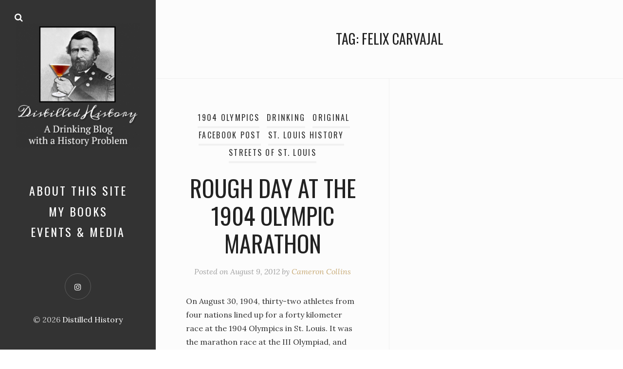

--- FILE ---
content_type: text/css
request_url: https://www.distilledhistory.com/wp-content/plugins/dopwgg/assets/gui/css/jquery.dop.WallGridGallery.css?ver=6.9
body_size: 943
content:
@charset "utf-8";

/*
* Title                   : Wall/Grid Gallery (WordPress Plugin)
* Version                 : 1.4
* File                    : jquery.dop.WallGridGallery.css
* File Version            : 1.2
* Created / Last Modified : 30 June 2012
* Author                  : Marius-Cristian Donea
* Copyright               : © 2012 Marius-Cristian Donea
* Website                 : http://www.mariuscristiandonea.com
* Description             : Wall/Grid Gallery Stylesheet.
*/

/* Container */
.DOP_WallGridGallery_Container{
    direction: ltr;
    margin: 0;
    padding: 0;
    overflow: hidden;
    position: relative;
}

.DOP_WallGridGallery_Container img, .DOP_WallGridGallery_LightboxWrapper img{
    background: none !important;
    border: none !important;
    margin: 0;
    max-height: none !important;
    max-width: none !important;
    min-height: 0 !important;
    min-width: 0 !important;
    padding: 0 !important;
}

.DOP_WallGridGallery_Clear{
    clear: both;
}

/* Background */
.DOP_WallGridGallery_Background{
    margin: 0;
    padding: 0;
    z-index: 100;
    position: absolute;
}

/* Thumbnails */
.DOP_WallGridGallery_ThumbnailsWrapper{
    background: none;
    margin: 0;
    padding: 0;
    overflow: hidden;
    position: absolute;
    z-index: 200;
}

.DOP_WallGridGallery_Thumbnails{
    background: none;
    margin: 0;
    padding: 0;
}

.DOP_WallGridGallery_ThumbContainer{
    border-style: solid;
    border-width: 0;
    margin: 0;
    padding: 0;
    position: relative;
    float: left;
    cursor: pointer;
    -webkit-border-radius: 5px;
    -moz-border-radius: 5px;
    border-radius: 5px;
}

.DOP_WallGridGallery_Thumb{
    margin: 0;
    padding: 0;
    overflow: hidden;
    position: static;
    -webkit-border-radius: 3px;
    -moz-border-radius: 3px;
    border-radius: 3px;
}

.DOP_WallGridGallery_ThumbLoader{
    background-repeat: no-repeat !important;
    background-position: center center !important;
}

.DOP_WallGridGallery_ThumbLabel{
    font-family: Arial, Helvetica, Verdana, sans-serif;
    font-size: 11px;
    font-weight: bold;
    line-height: 1em;
    padding: 7px 0 10px 0;
    position: absolute;
    text-align: center;
    width: 100%;
}

/* Lightbox */
.DOP_WallGridGallery_LightboxWrapper{
    display: none;
    left: 0;
    position: absolute;
    top: 0;
    z-index: 900000;
}

.DOP_WallGridGallery_LightboxWindow{
    cursor: pointer;
    left: 0;
    position: absolute;
    top: 0;
}

.DOP_WallGridGallery_LightboxLoader{
    display: none;
    position: fixed;
}

.DOP_WallGridGallery_LightboxContainer{
    opacity: 0;
    filter: alpha(opacity=0);
    position: fixed;    
}

.DOP_WallGridGallery_LightboxBg{
    -webkit-border-radius: 5px;
    -moz-border-radius: 5px;
    border-radius: 5px;
    position: absolute;
}

.DOP_WallGridGallery_Lightbox{
    position: absolute;
}

.DOP_WallGridGallery_Lightbox img{
    -webkit-border-radius: 5px;
    -moz-border-radius: 5px;
    border-radius: 5px;
}

/* Lightbox Navigation*/
.DOP_WallGridGallery_LightboxNavigation{
    direction: ltr;
    opacity: 0;
    filter: alpha(opacity=0);
    position: absolute;
}

.DOP_WallGridGallery_LightboxNavigation .hover{
    display: none;
}

.DOP_WallGridGallery_LightboxNavigationButtons, .DOP_WallGridGallery_LightboxNavigationExtraButtons{
    position: absolute;
}

.DOP_WallGridGallery_LightboxNavigation_PrevBtn{
    cursor: pointer;
    float: left;
    margin: 0 0 0 10px;
    padding: 0;
}

.DOP_WallGridGallery_LightboxNavigation_NextBtn{
    cursor: pointer;
    float: right;
    margin: 0 10px 0 0;
    padding: 0;
}

.DOP_WallGridGallery_LightboxNavigation_CloseBtn{
    cursor: pointer;
    float: right;    
    margin: 10px 10px 0 0;
    padding: 0;
}

.DOP_WallGridGallery_LightboxSocialShare{
    cursor: pointer;
    float: right;
    margin: 10px 10px 0 0;
    padding: 0;
}

/* Caption */
.DOP_WallGridGallery_Caption{
    background: none;
    margin: 0;
    padding: 0;
    position: absolute;
}

.DOP_WallGridGallery_CaptionTextWrapper{
    overflow: hidden;
    padding: 0;
    width: 100%;
}

.DOP_WallGridGallery_CaptionTitle{
    color: #ffffff;
    font-family: Arial, Helvetica, Verdana, sans-serif;
    font-size: 14px;
    font-weight: bold;
    line-height: 1em;
    margin: 10px 0 0 0;
    position: relative;
}

.DOP_WallGridGallery_CaptionTitle .title{
    float: left;
}

.DOP_WallGridGallery_CaptionTitle .count{
    float: right;
}

.DOP_WallGridGallery_CaptionTextContainer{
    margin: 5px 0 0 0;
    overflow: hidden;
    position: relative;
    width: 100%;
}

.DOP_WallGridGallery_CaptionText{
    color: #ffffff;
    font-family: Arial, Helvetica, Verdana, sans-serif;
    font-size: 12px;
    line-height: 1em;
    position: relative;
}

/* Tooltip */
.DOP_WallGridGallery_Tooltip{
    border: 1px solid #000000;
    display:none;
    font-family: Arial, Helvetica, Verdana, sans-serif;
    font-size: 11px;
    font-weight: normal;
    line-height: 1.5em;
    padding: 0px 5px 1px 5px;
    position: absolute;
    text-align: center;
    text-transform:none;
    z-index:300;
}

.DOP_WallGridGallery_Tooltip_ArrowBorder{
    border-color: #000000 transparent transparent transparent;
    border-style: solid;
    border-width: 5px;
    bottom: -10px;
    height: 0;
    position: absolute;
    width: 0;
}

.DOP_WallGridGallery_Tooltip_Arrow{
    border-color: #ffffff transparent transparent transparent;
    border-style: solid;
    border-width: 5px;
    bottom: -9px;
    height: 0;
    position: absolute;
    width: 0;
}


--- FILE ---
content_type: text/css
request_url: https://www.distilledhistory.com/wp-content/themes/weeland/style.css?ver=1.4
body_size: 9942
content:
 /*
Theme Name: Weeland
Theme URI: https://themeforest.net/item/weeland-lifestyle-wordpress-blog-theme/21614603
Author: Nord Studio
Author URI: http://themeforest.net/user/nordstudio
Description: Weeland is a stylish, elegant and minimal WordPress theme designed for personal blogs. This theme perfect choice for lifestyle, cooking, travel, fashion, art, photography and any other kind of amazing blogs. The Weeland theme has several customization options that are available WordPress Theme Customizer. Theme is also multilingual ready and translated in several languages. Well documented and very easy to use even for WordPress beginners. 
Version: 1.4
Tags: grid-layout, two-columns, left-sidebar, footer-widgets, custom-colors, custom-header, custom-menu, custom-logo, editor-style, featured-images, microformats, sticky-post, theme-options, threaded-comments, translation-ready, blog, food-and-drink, holiday
License: 
License URI: http://themeforest.net/licenses
Text Domain: weeland
*/

/**
 * Table of Contents
 *
 * 1.0 - Html, body
 * 2.0 - Typography
     2.1 - International Typography
 * 3.0 - Elements
 * 4.0 - Icons
 * 5.0 - Forms
 * 6.0 - Links
 * 7.0 - Alignments 
 * 8.0 - Sidebar
 *   8.1 - Sidebar Header
 *   8.2 - Sidebar Footer
 *   8.3 - Site Navigation
 * 9.0 - Content
 *   9.1 - Posts Grid
 *   9.2 - Post
 *   9.3 - Navigations
 *   9.4 - Error pages
 *   9.5 - Author Bio
 *   9.6 - Comments
 * 10.0 - Media
 *   10.1 - Captions
 *   10.2 - Galleries
 * 11.0 - Footer
 * 12.0 - Sidebar
 *   12.1 - Widgets
 * 13.0 - Accessibility
 * 14.0 - Clearings
 * 15.0 - Media Queries

/*! normalize.css v8.0.1 | MIT License | github.com/necolas/normalize.css */html{line-height:1.15;-webkit-text-size-adjust:100%}body{margin:0}main{display:block}h1{font-size:2em;margin:.67em 0}hr{box-sizing:content-box;height:0;overflow:visible}pre{font-family:monospace,monospace;font-size:1em}a{background-color:transparent}abbr[title]{border-bottom:none;text-decoration:underline;text-decoration:underline dotted}b,strong{font-weight:bolder}code,kbd,samp{font-family:monospace,monospace;font-size:1em}small{font-size:80%}sub,sup{font-size:75%;line-height:0;position:relative;vertical-align:baseline}sub{bottom:-.25em}sup{top:-.5em}img{border-style:none}button,input,optgroup,select,textarea{font-family:inherit;font-size:100%;line-height:1.15;margin:0}button,input{overflow:visible}button,select{text-transform:none}[type=button],[type=reset],[type=submit],button{-webkit-appearance:button}[type=button]::-moz-focus-inner,[type=reset]::-moz-focus-inner,[type=submit]::-moz-focus-inner,button::-moz-focus-inner{border-style:none;padding:0}[type=button]:-moz-focusring,[type=reset]:-moz-focusring,[type=submit]:-moz-focusring,button:-moz-focusring{outline:1px dotted ButtonText}fieldset{padding:.35em .75em .625em}legend{box-sizing:border-box;color:inherit;display:table;max-width:100%;padding:0;white-space:normal}progress{vertical-align:baseline}textarea{overflow:auto}[type=checkbox],[type=radio]{box-sizing:border-box;padding:0}[type=number]::-webkit-inner-spin-button,[type=number]::-webkit-outer-spin-button{height:auto}[type=search]{-webkit-appearance:textfield;outline-offset:-2px}[type=search]::-webkit-search-decoration{-webkit-appearance:none}::-webkit-file-upload-button{-webkit-appearance:button;font:inherit}details{display:block}summary{display:list-item}template{display:none}[hidden]{display:none}
/*# sourceMappingURL=normalize.min.css.map */
* {
  box-sizing: border-box;
}
*:before,
*:after {
  box-sizing: border-box;
}

/**
 * 1.0 - Html, body
 */
html {
  font-size: 20px;
}
 
body {
  font-family: Lora, Georgia, serif;
  line-height: 1.8;
  font-size: 1rem;
  font-weight: 400;
  background: #fff;
  color: #333;
  -webkit-font-smoothing: antialiased;
  -moz-osx-font-smoothing: grayscale;
}

.site {
  overflow: hidden;
}

/**
 * 2.0 - Typography
 */
h1,
h2,
h3,
h4,
h5,
h6 {
  font-family: Oswald, sans-serif;
  font-weight: 400;
  line-height: 1.4;
  color: #222;
  margin: 1.5em 0 0.5em;
  text-rendering: optimizeLegibility;
}

h1 > a,
h2 > a,
h3 > a,
h4 > a,
h5 > a,
h6 > a {
  color: inherit;
}

h1 > a:hover,
h2 > a:hover,
h3 > a:hover,
h4 > a:hover,
h5 > a:hover,
h6 > a:hover {
  color: inherit;
  opacity: 0.75;
}

h1 {
  font-size: 3.157em;
  line-height: 1.1;
}

h2 {
  font-size: 2.369em;
  line-height: 1.2;
}

h3 {
  font-size: 1.777em;
  line-height: 1.4;
}

h4 {
  font-size: 1.333em;
  line-height: 1.5;
}

h5 {
  font-size: 1em;
}

h6 {
  font-size: 0.75em;
  line-height: 1.8;
}

p {
  margin: 0 0 1.8em;
  padding: 0;
}

dfn,
cite,
em,
i {
	font-style: italic;
}

b,
strong {
  font-weight: 700;
}

blockquote {
  position: relative;
  font-size: 1.1em;
  line-height: 1.6;
  font-style: italic;
  margin-top: 2em;
  margin-bottom: 2em;
  border-left: 6px solid #eee;
  margin-left: 0;
  padding-left: 1.5em;
}

pre {
  border: 1px solid #e2e2e2;
  font-family: Monaco, Consolas, "Andale Mono", "DejaVu Sans Mono", monospace;
  font-size: 0.8em;
  margin: 0 0 1.8em;
  max-width: 100%;
  overflow: auto;
  padding: 1.75em;
  overflow: auto;
}

pre > :first-child {
  margin-top: 0;
}

code,
kbd,
tt,
var,
samp {
  font-family: Monaco, Consolas, "Andale Mono", "DejaVu Sans Mono", monospace;
  font-size: 0.8em;
}

abbr,
acronym {
  border-bottom: 1px dotted #666;
  cursor: help;
}

mark,
ins {
  background: #eee;
  text-decoration: none;
}

big {
  font-size: 125%;
}

/**
 * 2.1 - International Typography
 */

/* Typography for Chinese font */

html[lang^="zh-"] body,
html[lang^="zh-"] h1,
html[lang^="zh-"] h2,
html[lang^="zh-"] h3,
html[lang^="zh-"] h4,
html[lang^="zh-"] h5,
html[lang^="zh-"] h6,
html[lang^="zh-"] button,
html[lang^="zh-"] input,
html[lang^="zh-"] select,
html[lang^="zh-"] textarea,
html[lang^="zh-"] .cat-links a,
html[lang^="zh-"] .post-navigation .nav-meta,
html[lang^="zh-"] .post-navigation .post-title,
html[lang^="zh-"] .comment-author .fn:after {
  font-family: "PingFang TC", "Helvetica Neue", Helvetica, STHeitiTC-Light, Arial, sans-serif;
}

html[lang^="zh-"] h1,
html[lang^="zh-"] h2,
html[lang^="zh-"] h3,
html[lang^="zh-"] h4,
html[lang^="zh-"] h5,
html[lang^="zh-"] h6 {
  font-weight: 700;
}

html[lang^="zh-"] .widget-title {
  font-size: 1em;
}

html[lang^="zh-"] blockquote,
html[lang^="zh-"] .tags-list a,
html[lang^="zh-"] .post-meta,
html[lang^="zh-"] .meta,
html[lang^="zh-"] .entry-more .more-link,
html[lang^="zh-"] .author-link,
html[lang^="zh-"] .bypostauthor .fn:after,
html[lang^="zh-"] .comment-metadata,
html[lang^="zh-"] .comment-notes, 
html[lang^="zh-"] .logged-in-as,
html[lang^="zh-"] .widget .post-date,
html[lang^="zh-"] .widget .rss-date,
html[lang^="zh-"] .widget_archive li,
html[lang^="zh-"] .widget_categories li,
html[lang^="zh-"] .widget_recent_comments .recentcomments, 
html[lang^="zh-"] .widget_recent_comments .recentcomments .comment-author-link a {
  font-style: normal;
}

html[lang^="zh-"] ::-webkit-input-placeholder {
  font-style: normal;
}

html[lang^="zh-"] ::-moz-placeholder {
  font-style: normal;
}

html[lang^="zh-"] :-ms-input-placeholder {
  font-style: normal;
}

/* Typography for Korean font */

html[lang="ko-KR"] body,
html[lang="ko-KR"] h1,
html[lang="ko-KR"] h2,
html[lang="ko-KR"] h3,
html[lang="ko-KR"] h4,
html[lang="ko-KR"] h5,
html[lang="ko-KR"] h6,
html[lang="ko-KR"] button,
html[lang="ko-KR"] input,
html[lang="ko-KR"] select,
html[lang="ko-KR"] textarea,
html[lang="ko-KR"] .cat-links a,
html[lang="ko-KR"] .post-navigation .nav-meta,
html[lang="ko-KR"] .post-navigation .post-title,
html[lang="ko-KR"] .comment-author .fn:after {
  font-family: "Apple SD Gothic Neo", "Malgun Gothic", "Nanum Gothic", Dotum, sans-serif;
}

html[lang="ko-KR"] h1,
html[lang="ko-KR"] h2,
html[lang="ko-KR"] h3,
html[lang="ko-KR"] h4,
html[lang="ko-KR"] h5,
html[lang="ko-KR"] h6,
html[lang="ko-KR"] .primary-navigation,
html[lang="ko-KR"] .post-navigation .post-title {
  font-weight: 600;
}

html[lang="ko-KR"] .page-title,
html[lang="ko-KR"] .widget-title,
html[lang="ko-KR"] .section-title {
  font-weight: 700;
}

html[lang="ko-KR"] .widget-title {
  font-size: 1em;
}

html[lang="ko-KR"] blockquote,
html[lang="ko-KR"] .tags-list a,
html[lang="ko-KR"] .post-meta,
html[lang="ko-KR"] .meta,
html[lang="ko-KR"] .entry-more .more-link,
html[lang="ko-KR"] .author-link,
html[lang="ko-KR"] .bypostauthor .fn:after,
html[lang="ko-KR"] .comment-metadata,
html[lang="ko-KR"] .comment-notes, 
html[lang="ko-KR"] .logged-in-as,
html[lang="ko-KR"] .widget .post-date,
html[lang="ko-KR"] .widget .rss-date,
html[lang="ko-KR"] .widget_archive li,
html[lang="ko-KR"] .widget_categories li,
html[lang="ko-KR"] .widget_recent_comments .recentcomments, 
html[lang="ko-KR"] .widget_recent_comments .recentcomments .comment-author-link a {
  font-style: normal;
}

html[lang="ko-KR"] ::-webkit-input-placeholder {
  font-style: normal;
}

html[lang="ko-KR"] ::-moz-placeholder {
  font-style: normal;
}

html[lang="ko-KR"] :-ms-input-placeholder {
  font-style: normal;
}

/* Remove letter-spacing for all non-latin alphabets */

html[lang="ar"] *,
html[lang="ary"] *,
html[lang="azb"] *,
html[lang="haz"] *,
html[lang="ps"] *,
html[lang^="zh-"] *,
html[lang="bn-BD"] *,
html[lang="hi-IN"] *,
html[lang="mr-IN"] *,
html[lang="el"] *,
html[lang="gu-IN"] *,
html[lang="he-IL"] *,
html[lang="ja"] *,
html[lang="ko-KR"] *,
html[lang="th"] * {
  letter-spacing: 0 !important;
}

/**
 * 3.0 - Elements
 */
hr {
  background-color: #ddd;
  border: 0;
  height: 1px;
  margin: 0 0 1.8em;
}

ul,
ol {
  margin: 0 0 1.8em 2em;
  padding: 0;
}

ul {
  list-style: disc;
}

ol {
  list-style: decimal;
  margin-left: 2em;
}

li > ul,
li > ol {
  margin-bottom: 0;
}

dl {
  margin-bottom: 1.8em;
}

dt {
  font-weight: 700;
}

dd {
  margin-bottom: 1.8em;
}

table,
th,
td {
  border: 1px solid #dedede;
}

table {
  border-collapse: separate;
  border-spacing: 0;
  border-width: 1px 0 0 1px;
  margin: 0 0 1.8em;
  table-layout: fixed;
  /* Prevents HTML tables from becoming too wide */
  width: 100%;
}

caption,
th,
td {
  font-weight: normal;
  text-align: left;
}

th {
  border-width: 0 1px 1px 0;
  font-weight: 700;
}

td {
  border-width: 0 1px 1px 0;
}

th, td {
  padding: 0.4em;
}

img {
  -ms-interpolation-mode: bicubic;
  border: 0;
  height: auto;
  max-width: 100%;
  vertical-align: middle;
}

figure {
  margin: 0;
}

del {
  opacity: 0.8;
}

/**
 * 4.0 - Icons
 */
.menu-icon {
  display: inline-block;
  vertical-align: middle;
  position: relative;
  background: #222;
}

.menu-icon:before, 
.menu-icon:after {
  background: inherit;
}

.menu-icon, 
.menu-icon:before, 
.menu-icon:after {
  height: 2px;
  width: 20px;
  display: inline-block;
  vertical-align: middle;
}

.menu-icon:before, 
.menu-icon:after {
  position: absolute;
  content: '';
}

.menu-icon:before {
  left: 0;
  top: -7px; 
}

.menu-icon:after {
  bottom: -7px;
  left: 0;
}

.fa-googleplus:before {
    content: "\f0d5";
}

.fa-bloglovin:before {
  content: "\f004";
}

.fa-vkontakte:before {
  content: "\f189";
}

.fa-f500px:before {
  content: "\f26e";
}

.fa-email:before {
  content: "\f003";
}

/**
 * 5.0 - Forms
 */
button,
input,
textarea,
select {
	background-color: #fff;
	border-radius: 0;
	margin: 0;
	max-width: 100%;
	vertical-align: baseline;
	font-size: 0.8rem;
  font-weight: 400;
}

button,
input {
	line-height: normal;
}

input,
textarea,
select {
	background: #fff;
	border: 1px solid rgba(51, 51, 51, 0.14);
	color: #333;
}

input:focus,
textarea:focus,
select:focus {
	background-color: transparent;
	border: 1px solid rgba(51, 51, 51, 0.23);
}

input:focus {
	outline: 2px solid #c1c1c1;
	outline: 2px solid rgba(51, 51, 51, 0.5);
}

button[disabled],
input[disabled],
select[disabled],
textarea[disabled] {
	cursor: default;
	opacity: .5;
}

button,
input[type="button"],
input[type="reset"],
input[type="submit"] {
  background-color: #cbb78f;
  color: #fff;
	border: none;
	cursor: pointer;
	padding: 1.571428571em 2em;
  font-family: 'Helvetica Neue', Helvetica, Arial, sans-serif;
  font-size: 0.7rem;
  font-weight: 500;
  text-transform: uppercase;
  letter-spacing: 0.1428571em;
}

button:hover,
input[type="button"]:hover,
input[type="reset"]:hover,
input[type="submit"]:hover,
button:focus,
input[type="button"]:focus,
input[type="reset"]:focus,
input[type="submit"]:focus {
  background-color: #bba579;
	outline: 0;
}

input[type="search"] {
	-webkit-appearance: textfield;
}

input[type="search"]::-webkit-search-cancel-button,
input[type="search"]::-webkit-search-decoration {
	-webkit-appearance: none;
}

button::-moz-focus-inner,
input::-moz-focus-inner {
	border: 0;
	padding: 0;
}

input[type="text"],
input[type="email"],
input[type="url"],
input[type="password"],
input[type="search"],
textarea {
	padding: 1.25em 1.25em;
}

textarea {
	overflow: auto;
	vertical-align: top;
}

input[type="text"]:focus,
input[type="email"]:focus,
input[type="url"]:focus,
input[type="password"]:focus,
input[type="search"]:focus,
textarea:focus,
select:focus {
	outline: 0;
}

label {
  cursor: pointer;
}

.post-password-form {
  font-size: 1rem;
}

.post-password-form > :last-child {
  margin-bottom: 0;
}

.post-password-form label {
	color: #a1a1a1;
	font-size: 0.8em;
}

.post-password-form input[type="password"] {
  width: 190px;
  margin-left: 10px;
}

input[type="checkbox"],
input[type="radio"] {
	padding: 0;
  margin-right: 0.5em;
}

::-webkit-input-placeholder {
  color: #a1a1a1;
  font-style: italic;
}

::-moz-placeholder {
  color: #a1a1a1;
  font-style: italic;
}

:-ms-input-placeholder {
  color: #a1a1a1;
  font-style: italic;
}

.search-form .search-wrap {
  position: relative;
}

.search-form .search-field {
  display: block;
  width: 100%;
  -webkit-appearance: none;
  box-sizing: border-box;
}

.search-form .search-submit {
  position: absolute;
  top: 50%;
  right: 20px;
  margin-top: -0.55em;
	padding: 0;
	background: transparent;
	color: #ccc;
	font-size: 1rem;
  line-height: 1;
}

.search-form .search-submit:hover {
	color: #111;
}

.required {
  color: #ff5a3a;
}

/**
 * 6.0 - Links
 */
a,
a:hover {
  text-decoration: none;
  color: #333;
}

a:hover {
  color: #888;
}

a:focus {
  outline: none;
}

.page-content a,
.taxonomy-description a,
.post-meta a,
.entry-content a:not(.wp-block-button__link),
.entry-summary a,
.author-description a,
.logged-in-as a,
.comment-content a,
.comment-edit-link,
.comment-navigation a,
.textwidget a,
.site-info a {
  color: #bd9f69;
}

.page-content a:hover,
.taxonomy-description a:hover,
.post-meta a:hover,
.entry-content a:not(.wp-block-button__link):hover,
.entry-summary a:hover,
.author-description a:hover,
.logged-in-as a:hover,
.comment-content a:hover,
.comment-edit-link:hover,
.comment-navigation a:hover,
.textwidget a:hover,
.site-info a:hover {
  color: #a9874a;
}

/**
 * 7.0 - Alignments
 */
.alignleft {
	display: inline;
	float: left;
  margin-right: 1.5em;
}

.alignright {
	display: inline;
	float: right;
  margin-left: 1.5em;
}

.aligncenter {
	display: block;
	margin-right: auto;
	margin-left: auto;
}

blockquote.alignleft,
.wp-caption.alignleft,
img.alignleft {
	margin: 0.3em 1.7em 1.7em 0;
}

blockquote.alignright,
.wp-caption.alignright,
img.alignright {
	margin: 0.3em 0 1.7em 1.7em;
}

blockquote.aligncenter,
.wp-caption.aligncenter,
img.aligncenter {
	clear: both;
	margin-top: 0.3em;
	margin-bottom: 1.7em;
}

.wp-caption.alignleft,
.wp-caption.alignright,
.wp-caption.aligncenter {
	margin-bottom: 1.2em;
}

/**
 * 8.0 - Sidebar
 */
.sidebar {
  position: fixed;
  top: 0;
  bottom: 0;
  left: 0;
  width: 25%;
  background-size: cover;
  background-position: center;
  text-align: center;
  color: #d0d0d0;
  background-color: #333;
  z-index: 50;
}

.admin-bar .sidebar {
  top: 32px;
}

.has-sidebar-image .sidebar:before {
  content: '';
  position: absolute;
  top: 0;
  bottom: 0;
  left: 0;
  right: 0;
  background-color: #000;
  opacity: 0.35;
}

.sidebar a {
  color: #fff;
}

.sidebar a:hover {
  color: #e2c796;
}

.sidebar h1,
.sidebar h2,
.sidebar h3,
.sidebar h4,
.sidebar h5,
.sidebar h6 {
  color: #fff;
}

.sidebar-inner {
  position: relative;
  z-index: 10;
  display: flex;
  flex-direction: column;
  height: 100%;
  padding: 15% 10%;
}

.sidebar-header {
  flex-grow: 0;
}

.primary-navigation {
  display: flex;
  flex-grow: 1;
  flex-direction: column;
  align-items: center;
  justify-content: center;
}

/**
 * 8.1 - Sidebar Header
 */
.site-identity {
  position: relative;
  z-index: 10;
}

.tagline {
  font-size: 0.8em;
  line-height: 1.6;
  max-width: 600px;
  width: 100%;
  margin: 0 auto 2em auto;
}

.site-title {
  margin: 0 0 0.25em;
  font-family: Lora, Georgia, serif;
  font-size: 1.7em;
  line-height: 1.4;
  font-weight: 700;
}

.site-title a:hover {
  opacity: 0.8;
}

.custom-logo-link {
  display: inline-block;
  margin-bottom: 1em;
}

.custom-logo-link:only-child {
  margin: 0;
}

.custom-logo-link img {
  max-width: 200px;
  width: 100%;
  height: auto;
}

/**
 * 8.2 - Sidebar Footer
 */
.social-profiles {
  list-style: none;
  padding: 0;
  margin: 0;
  font-size: 0.8em;
}

.social-profiles li {
  margin: 3px;
  display: inline-block;
}

.social-profiles li a {
  display: inline-block;
  height: 3.375em;
  width: 3.375em;
  border: 1px solid rgba(255,255,255,0.2);
  border-radius: 100%;
  text-align: center;
  line-height: 3.375;
  color: #fff;
}

.social-profiles li a:hover {
  color: #fff;
  border-color: rgba(255,255,255,0.4);
}

.social-profiles li a i {
  line-height: 3.375;
}

.social-profiles + .site-copyright {
  margin-top: 1.5em;
}

.site-copyright {
  font-size: 0.8em;
}

/**
 * 8.3 - Site Navigation
 */
.site-navigation {
  position: relative;
  font-family: Oswald, sans-serif;
  font-size: 1.2em;
  line-height: 1.4;
  letter-spacing: 0.125em;
  text-transform: uppercase;
}

.site-navigation a {
  color: #fff;
}

.site-navigation a:hover {
  color: #e2c796;
}

.site-navigation ul {
  list-style: none;
  margin: 0;
  padding: 0;
}

.site-navigation ul li {
  position: relative;
}

.site-navigation .nav-menu > li,
.site-navigation div.nav-menu > ul > li {
  margin-bottom: 0.4em;
}

.site-navigation .menu-item-has-children a,
.site-navigation .page_item_has_children a {
  position: relative;
}

.site-navigation .menu-item-has-children > a:after,
.site-navigation .page_item_has_children > a:after {
  content: '\f107';
  position: absolute;
  top: 50%;
  right: -1em;
  margin-top: -.5em;
  font-family: 'FontAwesome';
  speak: none;
  font-size: 0.7em;
  line-height: 1;
  color: #fff;
  opacity: .7;
}

.site-navigation .menu-item-has-children > a:hover:after,
.site-navigation .page_item_has_children > a:hover:after {
  opacity: 1;
}

.site-navigation .sub-menu,
.site-navigation .children {
  display: none;
  font-size: 0.8rem;
  margin-top: 0.5em;
}

.site-navigation .sub-menu > li,
.site-navigation .children > li {
  margin-bottom: 0.5em;
}

.site-navigation .sub-menu > li:last-child,
.site-navigation .children > li:last-child {
  margin: 0;
}

.site-navigation .sub-menu > li .sub-menu,
.site-navigation .children > li .children {
  margin-top: 0.5em;
}

.toggle-buttons {
  display: none;
}

/**
 * 9.0 - Content
 */
.site-content {
  margin-left: 25%;
}

.content-area {
  border-bottom: 1px solid #f0f0f0;
}

.site-main > * {
  border-bottom: 1px solid #f0f0f0;  
}

.site-main > :last-child {
  border: none;
}

.page-header {
  text-align: center;
  padding: 6.5%;
  border-bottom: 1px solid #f0f0f0;
}

.page-title {
  font-size: 1.4em;
  line-height: 1.3;
  font-weight: 400;
  text-transform: uppercase;
  margin: 0 0 0.714285714em;
}

.taxonomy-description,
.search-description {
  max-width: 750px;
  width: 100%;
  margin: 0 auto;
  font-size: 0.8em;
}

.page-title:only-child,
.taxonomy-description > :only-child,
.taxonomy-description > :last-child {
  margin-bottom: 0;
}

.section-title {
  font-size: 1em;
  line-height: 1.4;
  font-weight: 400;
  margin: 0 0 1.5em;
  text-transform: uppercase;
}

/**
 * 9.1 - Posts Grid
 */
.posts-grid {
  position: relative;
}

.posts-grid:after {
  content: '';
  position: absolute;
  top: 0;
  bottom: 0;
  left: calc( 50% - 1px );
  width: 1px;
  background-color: #f0f0f0;
}

.posts-grid .hentry {
  width: 50%;
  padding: 6.5%;
  margin: 0;
  border-top: 1px solid #f0f0f0;
}

.posts-grid .hentry:nth-child(1),
.posts-grid .hentry:nth-child(2) {
  border:none;
}

.posts-grid .post-thumbnail {
  margin-bottom: 2em;
}

.posts-grid .entry-header {
  margin-bottom: 1.5em;
}

.posts-grid .cat-links {
  margin-bottom: 1.3em;
}

.posts-grid .entry-title {
  font-size: 2.4em;
  line-height: 1.2;
  text-transform: uppercase;
  margin: 0 0 0.227272em;
}

.posts-grid .post-meta {
  font-size: 0.8em;
}

.posts-grid .entry-summary {
  font-size: 0.8em;
}

.posts-grid .hentry > :last-child {
  margin-bottom: 0;
}

/**
 * 9.2 - Post
 */
.hentry {
  padding: 6.5%;
}

.post-thumbnail,
.entry-attachment {
  display: block;
  text-align: center;
  margin-bottom: 1.8em;
}

.entry-caption {
  color: #a1a1a1;
  font-size: 0.8em;
  line-height: 1.6;
  text-align: center;
  margin-top: 1.25em;
}

.entry-caption > :last-child,
.entry-caption > :only-child {
  margin-bottom: 0;
}

.content-container {
  max-width: 750px;
  width: 100%;
  margin: 0 auto;
}

.entry-header {
  margin-bottom: 2em;
  text-align: center;
}

.cat-links {
  margin: 0 0 1.6em;
}

.cat-links a {
  position: relative;
  font-family: Oswald, sans-serif;
  font-size: 0.8em;
  letter-spacing: 0.1428571em;
  text-transform: uppercase;
  margin: 0 5px;
  border-bottom: 4px solid #f1f1f1;
  padding-bottom: 6px;
}

.entry-title {
  font-size: 2.6em;
  font-weight: 400;
  line-height: 1.25;
  text-transform: uppercase;
  margin: 0 0 0.3571428571em;
  -ms-word-wrap: break-word;
      word-wrap: break-word;
}

.attachment-title {
  word-wrap: break-word;
}

.entry-summary > :last-child,
.entry-content > :last-child {
  margin-bottom: 0;
}

.entry-footer {
  margin-top: 1.8em;
}

.tags-list {
  margin-bottom: 1.5em;
}

.tags-list a {
  display: inline-block;
  padding: 0.1875em 0.875em;
  border: 1px solid rgba(0,0,0,0.11);
  color: #a1a1a1;
  margin-right: 4px;
  margin-bottom: 4px;
  border-radius: 3px;
  font-size: 0.8rem;
  font-style: italic;
}

.tags-list a:hover  {
  border: 1px solid rgba(0,0,0,0.23);
  color: #999;
}

.post-meta,
.meta {
  color: #a1a1a1;
  font-size: 0.9em;
  font-style: italic;
}

.post-meta + .post-meta:before {
  content: ' ';
}

.sticky-badge {
  display: inline-block;
  font-family: Oswald, sans-serif;
  font-size: 0.7rem;
  font-weight: 400;
  letter-spacing: 0.1428571em;
  text-transform: uppercase;
  background: #d3c4a6;
  color: #fff;
  margin-bottom: 1.3em;
  padding: 0.3571428em 0.857129em 0.3571428em 1em;
}

.entry-more .more-link {
  font-style: italic;
}

.page-links {
  color: #a1a1a1;
  font-size: 0.8em;
  text-transform: uppercase;
}

.page-links:before {
  content: '';
  display: table;
  clear: both;
}

/**
 * 9.3 - Navigations
 */
.pagination,
.image-navigation {
  padding: 6.5%;
}

.pagination .nav-links,
.image-navigation .nav-links{
  max-width: 750px;
  width: 100%;
  margin: 0 auto;
}

.pagination {
  text-align: center;
}

.page-numbers {
  display: inline-block;
  vertical-align: middle;
  width: 3em;
  height: 3em;
  line-height: 3em;
  text-align: center;
  background: #f5f5f5;
  color: #333;
  border-radius: 100%;
}

.page-numbers:hover,
.page-numbers.current {
  color: #fff;
  background: #d3c4a6;
}

.page-numbers.dots {
  background: none;
}

.page-numbers.dots:hover {
  color: inherit;
}

.page-numbers.current {
  font-weight: bold;
}

.image-navigation .nav-links .nav-previous,
.comment-navigation .nav-previous {
  float: left;
  text-align: left;
}

.image-navigation .nav-links .nav-next,
.comment-navigation .nav-next {
  float: right;
  text-align: right;
}

.image-navigation .nav-previous,
.image-navigation .nav-next,
.comment-navigation .nav-previous,
.comment-navigation .nav-next {
  width: 50%;
}

.image-navigation .nav-links a {
  font-family: Oswald, sans-serif;
  font-size: 0.8em;
  letter-spacing: 0.1428571em;
  text-transform: uppercase;
  border-bottom: 4px solid #f1f1f1;
  padding-bottom: 10px;
}

.paging-navigation .nav-links a span,
.paging-navigation .nav-links a i,
.image-navigation .nav-links a span,
.image-navigation .nav-links a i {
  display: inline-block;
  vertical-align: middle;
}

.comment-navigation {
  font-size: 0.9em;
}

.post-navigation .nav-links {
  display: table;
  width: 100%;
  table-layout: fixed;
  overflow: hidden;
}

.post-navigation .nav-next,
.post-navigation .nav-previous {
  display: table-cell;
  vertical-align: middle;
  width: 50%;
  padding: 120px 60px;
  background-color: #f1f1f1;
  background-size: cover;
  background-position: center;
  position: relative;
  text-align: center;
}

.post-navigation .nav-links > :only-child {
  width: 100%;
}

.post-navigation .nav-next:before,
.post-navigation .nav-previous:before {
  content: '';
  position: absolute;
  top: 0;
  left: 0;
  right: 0;
  bottom: -1px;
  height: 100%;
  background: transparent; 
  -webkit-transition: all 0.3s ease-out; 
          transition: all 0.3s ease-out; 
}

.post-navigation span {
  position: relative;
  z-index: 10;
}

.post-navigation .post-title {
  display: block;
  font-family: Oswald, sans-serif;
  font-size: 1.6rem;
  font-weight: 400;
  text-transform: uppercase;
  line-height: 1.3;
}

.post-navigation .post-title:hover {
  opacity: 0.7;
}

.post-navigation .nav-meta {
  display: inline-block;
  font-family: Oswald, sans-serif;
  font-size: 0.8em;
  letter-spacing: 0.1428571em;
  text-transform: uppercase;
  border-bottom: 2px solid;
  margin-bottom: 1.25em;
  padding-bottom: 3px;
}

.post-navigation .nav-meta,
.post-navigation .post-title {
  -webkit-transition: all 0.3s ease-out; 
          transition: all 0.3s ease-out; 
}

.page-links {
  font-size: 1rem;
  text-align: center;
}

.page-links span {
  display: inline-block;
}

.entry-content + .image-navigation {
  margin-top: 1.8rem;
}

/**
 * 9.4 - Error pages
 */
.not-found {
  padding: 6.5%;
}

.not-found .page-content {
  text-align: center;
}

.search-no-results .not-found .search-form,
.error404 .not-found .search-form {
  margin: 1.8em 0;
}

/**
 * 9.5 - Author Bio
 */
.author-info {
  padding: 6.5%;
}

.author-avatar {
  float: left;
  width: 4.5em;
}

.author-avatar img {
  max-width: 6em;
  height: auto;
  border-radius: 100%;
}

.author-description {
  margin-left: 9.375em;
  margin-top: -5px;
  font-size: 0.8em;
  line-height: 1.65;
}

.author-bio {
  margin-bottom: 1em;
}

.author-link {
  font-style: italic;
}

.page-header .author-avatar {
  float: none;
  text-align: center;
  width: 100%;
  margin-bottom: 1rem;
}

/**
 * 9.6 - Comments
 */
.comments-area {
  padding: 6.5%;
}

.comment-list,
.comment-list .children {
  list-style: none;
  margin: 0;
  padding: 0;
} 

.comment-list .comment {
  margin-bottom: 2em;
}

.comment-list .children {
  margin-left: 3em;
  margin-top: 2em;
}

.comment-list .pingback {
  margin-bottom: 1.8em;
}

.comment-meta {
  font-size: 0.8em;
  line-height: 1.7;
}

.comment-author {
  position: relative;
  z-index: 2;
}

.comment-author .avatar {
  height: 2.5rem;
  width: 2.5rem;
  border-radius: 100%;
  float: left;
  margin-right: 1rem;
}

.comment-author .fn {
  font-family: 'Helvetica Neue', Helvetica, Arial, sans-serif;
  font-weight: 500;
}

.bypostauthor .fn:after {
  content: 'Author';
  font-family: Lora, Georgia, serif;
  font-weight: 400;
  font-style: italic;
  color: #a1a1a1;
  margin-left: 5px;
}

.comment-metadata {
  font-size: 0.875em;
  font-style: italic;
}

.comment-metadata > a {
  color: #a1a1a1;
}

.comment-metadata > a:hover {
  color: #414141;
}

.comment-list .pingback .comment-edit-link {
  font-style: italic;
}

.comment-awaiting-moderation {
  margin: 0;
  color: #fb6c31;
}

.comment-awaiting-moderation:before {
  content: '\f06a';
  font-family: 'FontAwesome';
  margin-right: 5px;
}

.comment-content {
  font-size: 0.8em;
  line-height: 1.65;
  margin: 1em 0;
}

.comment-content > :last-child {
  margin: 0;
}

.comment-reply-link {
  display: inline-block;
  padding: 0.1875em 0.875em;
  border: 1px solid rgba(0,0,0,0.11);
  color: #a1a1a1;
  border-radius: 2px;
  font-family: 'Helvetica Neue', Helvetica, Arial, sans-serif;
  font-size: 0.7rem;
}

.comment-reply-link:hover {
  border: 1px solid rgba(0,0,0,0.23);
  color: #999;
}

.comment-respond {
  margin-top: 2rem;
}

.comment-respond:only-child {
  margin-top: 0;
}

.comment-list + .comment-respond,
.comment-navigation + .comment-respond {
  margin-top: 3rem;
}

.comment-notes,
.logged-in-as {
  font-size: 0.8em;
  font-style: italic;
}

.comment-reply-title {
  margin: 0 0 0.5em;
}

.comment-form p {
  margin-bottom: 20px;
  font-size: 0.8em;
}

.comment-form > :last-child {
  margin-bottom: 0;
}

.comment-form input[type="text"],
.comment-form input[type="email"],
.comment-form input[type="url"],
.comment-form textarea {
  width: 100%;
}

.comment-form input[type="text"],
.comment-form input[type="email"],
.comment-form input[type="url"] {
  max-width: 350px;
}

.no-comments {
  font-size: 0.8em;
  line-height: 1.65;
  font-style: italic;
  color: #ff6a1d;
}

/**
 * 9.7 - Related Posts
 */
.entry-related-posts {
  padding: 6.5%;
}

.related-posts {
  display: flex;
  flex-wrap: wrap;
  margin-left: -15px;
  margin-right: -15px;
}

.related-post {
  flex: 0 1 33.3333333%;
  max-width: 33.3333333%;
  padding-left: 15px;
  padding-right: 15px;
}

.related-post .post-thumbnail {
  margin-bottom: 0.75rem;
}

.related-post .related-post-content {
  line-height: 1.5;
}

.related-post .post-meta {
  font-size: 0.8em;
}

/**
 * 9.8 - Gutenberg
 */
.entry-content pre.wp-block-verse {
  font-family: Lora, Georgia, serif;
  font-size: 1em;
  font-style: italic;
  white-space: nowrap;
  overflow: auto;
  border: 1px dashed #e2e2e2;
  padding: 1em 1.5em;
}

.entry-content .wp-block-separator {
  border: none;
  border-bottom: 1px solid #dedede;
  margin: 1.8em auto;
  height: auto;
}

.entry-content .wp-block-separator.is-style-dots:before {
  color: #c1c1c1;
}

.entry-content .wp-block-separator.is-style-dots {
  background: none;
  border: none;
  text-align: center;
  max-width: none;
  line-height: 1;
  height: auto;
}

.entry-content .wp-block-table td, 
.entry-content .wp-block-table th {
  border-color: #dedede;
}

@media only screen and (min-width: 768px) {
  .entry-content .wp-block-columns .wp-block-column > *:last-child {
    margin-bottom: 0;
  }
}

@media only screen and (min-width: 768px) {
  .entry-content .wp-block-columns .wp-block-column > *:first-child {
    margin-top: 0;
  }
}

@media (min-width:600px){
  .entry-content .wp-block-column:nth-child(odd){
    margin-right: 20px
  }
  .entry-content .wp-block-column:not(:first-child),
  .entry-content .wp-block-column:nth-child(2n){
    margin-left: 20px
  }
  .entry-content .wp-block-column:not(:last-child){
    margin-right: 20px
  }

  .entry-content .has-3-columns .wp-block-column:nth-child(odd),
  .entry-content .has-4-columns .wp-block-column:nth-child(odd){
    margin-right: 15px
  }
  .entry-content .has-3-columns .wp-block-column:not(:first-child),
  .entry-content .has-3-columns .wp-block-column:nth-child(2n),
  .entry-content .has-4-columns .wp-block-column:not(:first-child),
  .entry-content .has-4-columns .wp-block-column:nth-child(2n){
    margin-left: 15px
  }
  .entry-content .has-3-columns .wp-block-column:not(:last-child),
  .entry-content .has-4-columns .wp-block-column:not(:last-child){
    margin-right: 15px
  }

  .entry-content .has-5-columns .wp-block-column:nth-child(odd),
  .entry-content .has-6-columns .wp-block-column:nth-child(odd){
    margin-right: 10px
  }
  .entry-content .has-5-columns .wp-block-column:not(:first-child),
  .entry-content .has-5-columns .wp-block-column:nth-child(2n),
  .entry-content .has-6-columns .wp-block-column:not(:first-child),
  .entry-content .has-6-columns .wp-block-column:nth-child(2n){
    margin-left: 10px
  }
  .entry-content .has-5-columns .wp-block-column:not(:last-child),
  .entry-content .has-6-columns .wp-block-column:not(:last-child){
    margin-right: 10px
  }
}

.entry-content .wp-block-gallery {
  margin-left: 0;
  margin-bottom: 1.8em;
}

.entry-content .wp-block-archives li, 
.entry-content .wp-block-categories li, 
.entry-content .wp-block-latest-posts li {
  color: #bababa;
}

.entry-content .wp-block-archives, 
.entry-content .wp-block-categories, 
.entry-content .wp-block-latest-posts {
  padding: 0;
  margin-left: 0;
  margin-bottom: 1.8em;
  list-style: none;
}

.entry-content .wp-block-archives, 
.entry-content .wp-block-categories {
  font-style: italic;
}

.entry-content .wp-block-archives a, 
.entry-content .wp-block-categories a {
  font-style: normal;
}

.entry-content .wp-block-archives.aligncenter, 
.entry-content .wp-block-categories.aligncenter {
  text-align: center;
}

.entry-content .wp-block-categories li ul {
  list-style: none;
  padding-left: 0;
}

.entry-content .wp-block-categories ul > li > a::before {
  content: "– ";
}

.entry-content .wp-block-latest-posts__post-date {
  font-size: 0.8em;
  font-style: italic;
  color: #a1a1a1;
}

.entry-content .wp-block-button {
  margin-bottom: 1.8em;
}

.entry-content .wp-block-button.alignleft,
.entry-content .wp-block-button.alignright {
  margin-bottom: 0;
}

.entry-content .wp-block-quote {
  margin-bottom: 1.8em;
}

.entry-content .wp-block-quote:not(.is-large):not(.is-style-large) {
  border-left: 6px solid #eee;
  padding-left: 1.5em;
  font-size: 1em;
}

.entry-content .wp-block-quote p {
  margin-bottom: 1em;
}

.entry-content .wp-block-quote__citation, 
.entry-content .wp-block-quote cite, 
.entry-content .wp-block-quote footer {
  color: #a1a1a1;
  font-family: 'Helvetica Neue', Helvetica, Arial, sans-serif;
  font-size: 0.7em;
  font-style: normal;
  text-transform: uppercase;
  letter-spacing: 0.142857em;
}

.entry-content .wp-block-quote.is-large, 
.entry-content .wp-block-quote.is-style-large {
  margin: 2em 0;
  padding: 0 1.5em;
  border-left: none;
  font-size: 1em;
}

.entry-content .wp-block-quote.is-large p, 
.entry-content .wp-block-quote.is-style-large p {
  font-size: 1.2em;
  font-style: italic;
  line-height: 1.6;
}

.entry-content .wp-block-pullquote {
  border-color: #e1e1e1;
  padding: 2.5em 0;
}

.entry-content .wp-block-pullquote.alignleft, 
.entry-content .wp-block-pullquote.alignright {
  padding: 1.5em 0;
  margin-top: 0.5em;
}

.entry-content .wp-block-pullquote.aligncenter {
  margin: 2em 0;
} 

.entry-content .wp-block-pullquote blockquote {
  padding: 0 1.5em;
  margin: 0;
  font-size: 1em;
  line-height: 1.75;
  border-left: none;
}

.entry-content .wp-block-pullquote blockquote p {
  margin-bottom: 1em;
  font-size: 1.2em;
  line-height: 1.6;
}

.entry-content .wp-block-pullquote.alignleft p, 
.entry-content .wp-block-pullquote.alignright p {
  font-size: 1em;
}

.entry-content .wp-block-pullquote__citation, 
.entry-content .wp-block-pullquote cite, 
.entry-content .wp-block-pullquote footer {
  color: #a1a1a1;
  font-family: 'Helvetica Neue', Helvetica, Arial, sans-serif;
  font-size: 0.7em;
  font-style: normal;
  text-transform: uppercase;
  letter-spacing: 0.142857em;
}

.entry-content .has-text-color .wp-block-pullquote__citation, 
.entry-content .wp-block-pullquote .has-text-color cite, 
.entry-content .wp-block-pullquote .has-text-color footer {
  color: inherit;
}

.entry-content .wp-block-pullquote.is-style-solid-color blockquote cite {
  text-transform: uppercase;
}

.entry-content .wp-block-image .alignleft {
  margin-right: 1.5em;
}

.entry-content .wp-block-image .alignright {
  margin-left: 1.5em;
}

.entry-content .wp-block-video figcaption,
.entry-content .wp-block-embed figcaption,
.entry-content .wp-block-audio figcaption,
.entry-content .wp-block-image figcaption {
  color: #999;
  font-size: 0.8em;
  line-height: 1.6;
}

.entry-content .wp-block-video,
.entry-content .wp-block-audio,
.entry-content .wp-block-embed {
  margin-bottom: 1.8em;
}

.entry-content .wp-block-video.alignleft,
.entry-content .wp-block-video.alignright,
.entry-content .wp-block-audio.alignleft,
.entry-content .wp-block-audio.alignright,
.entry-content .wp-block-embed.alignleft,
.entry-content .wp-block-embed.alignright {
  margin-bottom: 0.6em;
}

.entry-content .wp-block-video video {
  margin-bottom: 0;
}

.entry-content .wp-block-cover-image .wp-block-cover-image-text, 
.entry-content .wp-block-cover-image .wp-block-cover-text, 
.entry-content .wp-block-cover-image h2, 
.entry-content .wp-block-cover .wp-block-cover-image-text, 
.entry-content .wp-block-cover .wp-block-cover-text, 
.entry-content .wp-block-cover h2 {
  font-size: 1.3em;
}

/**
 * 10.0 - Media
 */
.page-content img.wp-smiley,
.entry-content img.wp-smiley,
.comment-content img.wp-smiley {
	border: none;
	margin-top: 0;
	margin-bottom: 0;
	padding: 0;
}

audio,
canvas {
	display: inline-block;
}

embed,
iframe,
object,
video {
	margin-bottom: 1.8em;
	max-width: 100%;
	vertical-align: middle;
}

p > embed,
p > iframe,
p > object,
p > video {
	margin-bottom: 0;
}

.wp-audio-shortcode,
.wp-video,
.wp-playlist.wp-audio-playlist {
	margin-top: 0;
	margin-bottom: 1.8em;
}

.wp-playlist.wp-playlist {
	padding-bottom: 0;
}

.wp-playlist .wp-playlist-tracks {
	margin-top: 0;
}

.wp-playlist-item .wp-playlist-caption {
	border-bottom: 0;
	padding: 12px 0;
}

.wp-playlist-item .wp-playlist-item-length {
	top: 10px;
}

/**
 * 10.1 - Captions
 */
.wp-caption {
	margin-bottom: 1.8em;
	max-width: 100%;
}

.wp-caption img[class*="wp-image-"] {
	display: block;
	margin: 0;
}

.wp-caption-text {
	color: #aaa;
	padding: 1em 0 0;
	font-size: 0.8em;
  line-height: 1.6;
}

.wp-caption.aligncenter .wp-caption-text {
  text-align: center;
}

/**
 * 11.0 - Galleries
 */
.gallery {
  display: flex;
  flex-wrap: wrap;
  margin-left: -5px;
  margin-right: -5px;
  margin-bottom: 1.8em;
}

.gallery .gallery-item {
  flex-basis: 100%;
  max-width: 100%;
  padding-left: 5px;
  padding-right: 5px;
  margin-bottom: 10px;
}

.gallery.weeland-custom-gallery {
  display: block;
  margin-left: 0;
  margin-right: 0;
}

.gallery.weeland-custom-gallery .gallery-item {
  padding-left: 0;
  padding-right: 0;
}

.gallery-columns-2,
.gallery-columns-3,
.gallery-columns-4 {
  margin-left: -15px;
  margin-right: -15px;
}

.gallery-columns-2 .gallery-item,
.gallery-columns-3 .gallery-item,
.gallery-columns-4 .gallery-item {
  padding-left: 15px;
  padding-right: 15px;
  margin-bottom: 30px;
}

.gallery-columns-2 .gallery-item {
  flex-basis: 50%;
  max-width: 50%;
}

.gallery-columns-3 .gallery-item {
  flex-basis: 33.3333333333%;
  max-width: 33.3333333333%;
}

.gallery-columns-4 .gallery-item {
  flex-basis: 25%;
  max-width: 25%;
}

.gallery-columns-5 .gallery-item {
  flex-basis: 20%;
  max-width: 20%;
}

.gallery-columns-6 .gallery-item {
  flex-basis: 16.66666666%;
  max-width: 16.6666666%;
}

.gallery-columns-7 .gallery-item {
  flex-basis: 14.2857142%;
  max-width: 14.2857142%;
}

.gallery-columns-8 .gallery-item {
  flex-basis: 12.5%;
  max-width: 12.5%;
}

.gallery-columns-9 .gallery-item {
  flex-basis: 11.111111%;
  max-width: 11.111111%;
}

.gallery-icon img {
  margin: 0 auto;
}

.gallery-columns-5 > .gallery-item,
.gallery-columns-6 > .gallery-item,
.gallery-columns-7 > .gallery-item,
.gallery-columns-8 > .gallery-item,
.gallery-columns-9 > .gallery-item {
  padding-left: 6px;
  padding-right: 6px;
  margin-bottom: 15px;
}

.gallery-columns-5 .gallery-caption,
.gallery-columns-6 .gallery-caption,
.gallery-columns-7 .gallery-caption,
.gallery-columns-8 .gallery-caption,
.gallery-columns-9 .gallery-caption {
  display: none;
}

.gallery-caption {
  font-size: 0.857142rem;
  line-height: 1.5;
  padding: 0.833333em 0 0;
}

.masonry-gallery {
  flex-basis: 100%;
  margin-left: -5px;
  margin-right: -5px;
}

.gallery-columns-2 .masonry-gallery,
.gallery-columns-3 .masonry-gallery,
.gallery-columns-4 .masonry-gallery {
  margin-left: -10px;
  margin-right: -10px;
}

.masonry-gallery .gallery-item {
  display: block;
  padding: 0 5px;
  margin-bottom: 10px;
}

.gallery-columns-2 .masonry-gallery .gallery-item,
.gallery-columns-3 .masonry-gallery .gallery-item,
.gallery-columns-4 .masonry-gallery .gallery-item {
  padding: 0 10px;
  margin-bottom: 20px;
}

.carousel-gallery .gallery-item {
  width: 100%;
  max-width: 100%;
  padding: 0;
  display: block;
  margin-bottom: 0;
}

.carousel-gallery .gallery-caption {
  position: absolute;
  bottom: 0;
  left: 0;
  right: 0;
  padding: 15px;
  color: #fff;
  background: rgba(0,0,0,0.4);
}

.gallery-columns-3 .carousel-gallery .gallery-caption,
.gallery-columns-4 .carousel-gallery .gallery-caption {
  padding: 10px;
}

.carousel-gallery.owl-carousel .owl-nav button.owl-prev,
.carousel-gallery.owl-carousel .owl-nav button.owl-next {
  position: absolute;
  top: 50%;
  margin-top: -1.5rem;
}

.carousel-gallery.owl-carousel .owl-nav button.owl-prev {
  left: 30px;
}

.carousel-gallery.owl-carousel .owl-nav button.owl-next {
  right: 30px;
}

.carousel-gallery.owl-carousel .owl-nav button.owl-prev,
.carousel-gallery.owl-carousel .owl-nav button.owl-next {
  background-color: rgba(0,0,0,0.15);
  color: #fff;
  font-size: 1.3rem;
  width: 2.5rem;
  height: 2.5rem;
  line-height: 2.5rem;
  text-align: center;
  border-radius: 3px;
  transition: all 0.3s ease-out;
}

.carousel-gallery.owl-carousel .owl-nav button.owl-prev:hover,
.carousel-gallery.owl-carousel .owl-nav button.owl-next:hover {
  background-color: rgba(0,0,0,0.35);
}

.carousel-gallery .owl-dots {
  text-align: center;
  margin-top: 1rem;
}

.carousel-gallery .owl-dots button.owl-dot {
  display: inline-block;
  width: 12px;
  height: 12px;
  background: #eee;
  border-radius: 100%;
  margin: 0 2px;
}

.carousel-gallery .owl-dots button.owl-dot.active,
.carousel-gallery .owl-dots button.owl-dot:hover {
  background-color: #e6d5b3;
}

.carousel-gallery.owl-carousel .owl-item img {
  display: block;
}

/**
 * 12.0 - Footer
 */
.site-footer {
  font-size: 0.8em;
  line-height: 1.7;
  border-top: 1px solid #f0f0f0;
}

.content-area + .site-footer {
  border: none;
}

.post-navigation + .site-footer {
  border: none;
}

/**
 * 13.0 - Widgets
 */
.widget-areas {
  display: flex;
  flex-wrap: wrap;
}

.widget-areas .widget-area {
  order: 0;
  flex: 0 1 50%;
  max-width: 50%;
  align-self: auto;
  padding: 6.5%;
  border-right: 1px solid #f1f1f1;
}

.widget-areas .widget-area:nth-child(2) {
  border-right: none;
}

.widget {
  margin-bottom: 50px;
}

.widget:last-child,
.widget:only-child {
  margin-bottom: 0;
}

.widget-title {
  font-size: 0.7rem;
  font-weight: 400;
  letter-spacing: 0.1428571em;
  text-transform: uppercase;
  margin: 0 0 1.42857142em;
}

.widget .post-date,
.widget .rss-date,
.nrpw-post-date {
  display: block;
  font-size: 0.875em;
  font-style: italic;
  color: #a1a1a1;
}

.widget form p {
  margin-bottom: 1em;
}

.widget input,
.widget select,
.widget textarea {
  width: 100%;
}

.widget_archive ul,
.widget_categories ul,
.widget_links ul,
.widget_meta ul,
.widget_nav_menu ul,
.widget_pages ul,
.widget_recent_comments ul,
.widget_recent_entries ul,
.widget_rss ul,
.weeland-widget-recent-posts ul {
	list-style: none;
	margin: 0;
	padding: 0;
}

.widget_archive li,
.widget_categories li,
.widget_links li,
.widget_meta li,
.widget_nav_menu li,
.widget_pages li,
.widget_recent_comments li,
.widget_recent_entries li,
.widget_rss li {
  margin-bottom: 0.625em;
}

.widget_archive ul li:last-child,
.widget_categories ul li:last-child,
.widget_links ul li:last-child,
.widget_meta ul li:last-child,
.widget_nav_menu ul li:last-child,
.widget_pages ul li:last-child,
.widget_recent_comments ul li:last-child,
.widget_recent_entries ul li:last-child,
.widget_rss ul li:last-child {
  margin-bottom: 0;
}

.widget_nav_menu .sub-menu a:before {
  content: '';
  display: inline-block;
  vertical-align: middle;
  width: 6px;
  height: 6px;
  background-color: rgba(55,55,55,0.2);
  border-radius: 100%;
  margin-right: 8px;
}

.widget_nav_menu .sub-menu {
  margin: 0.625em 0;
  margin-left: 1.5em;
}

.widget_search .search-form .search-wrap {
  max-width: 500px;
  width: 100%;
}

.widget_categories .children {
  margin-top: 0.625em;
  margin-left: 1em;
}

.widget_archive li,
.widget_categories li {
  font-style: italic;
  color: #a1a1a1;
}

.widget_archive li a,
.widget_categories li a {
  font-style: normal;
}

.widget_archive select,
.widget_categories select {
  width: 100%;
  max-width: 500px;
  cursor: pointer;
  font-size: 1em;
}

.widget_calendar #calendar_wrap {
  max-width: 500px;
}

.widget_calendar table th {
  font-weight: 400;
}

.widget_calendar table td,
.widget_calendar table th {
  text-align: center;
}

.widget_calendar table tbody td {
  font-size: 0.875em;
}

.widget_calendar thead th {
  padding: 8px 0;
  font-family: 'Helvetica Neue', Helvetica, Arial, sans-serif;
}

.widget_recent_comments .recentcomments {
  color: #a1a1a1;
}

.widget_recent_comments .recentcomments,
.widget_recent_comments .recentcomments .comment-author-link a {
  font-style: italic;
}

.widget_recent_comments .recentcomments a {
  font-style: normal;
}

.textwidget > :last-child,
.textwidget > :only-child {
  margin-bottom: 0;
}


/**
 * 14.0 - Accessibility
 */
/* Text meant only for screen readers */
.screen-reader-text,
.says {
	clip: rect(1px, 1px, 1px, 1px);
	height: 1px;
	overflow: hidden;
	position: absolute;
	width: 1px;
}

/**
 * 15.0 - Clearings
 */
.page-header:after,
.entry-content:after,
.paging-navigation .nav-links:after,
.post-navigation .nav-links:after,
.image-navigation .nav-links:after,
.comment-navigation:after,
.comment-meta:after,
.textwidget:after,
.weeland-instagram-feed .instagram-pics:after {
  content: '';
  display: table;
  clear: both;
}

/**
 * 16.0 - Animation
 */
a,
input,
select,
textarea,
button {
  transition: all 0.2s ease-out; 
}

.menu-icon,
.menu-icon:before,
.menu-icon:after {
  transition: all 0.3s ease-out; 
}

/**
 * 17.0 - Search Modal
 */
.search-toggle {
  position: absolute;
  top: 1rem;
  left: 1.5rem;
  font-size: 0.9rem;
}

.search-modal {
  position: fixed;
  top: 0;
  bottom: 0;
  left: 0;
  right: 0;
  background-color: rgba(0,0,0,0.95);
  z-index: 100;
  display: flex;
  justify-content: center;
  align-items: center;
  visibility: hidden;
  opacity: 0;
  transition: all 0.3s ease-out;
}

.admin-bar .search-modal {
  top: 32px;
}

.search-open .search-modal {
  visibility: visible;
  opacity: 1;
}

.close-search-modal {
  position: absolute;
  top: 2.5rem;
  right: 2.5rem;
  color: #888;
  font-size: 1em;
  width: 2.4rem;
  height: 2.4rem;
  border: 1px solid rgba(255,255,255,0.15);
  border-radius: 100%;
  display: flex;
  justify-content: center;
  align-items: center;
}

.close-search-modal:hover {
  color: #fff;
  border-color: rgba(255,255,255,0.25);
}

.search-modal .search-form {
  width: 900px;
  max-width: 80%;
}

.search-modal .search-field {
  background: transparent;
  border-bottom: 1px solid rgba(255,255,255,0.15);
  font-size: 1.5rem;
  color: #fff;
  padding: 0.5em 0.75em;
}

.search-modal .search-field:focus {
  border-bottom: 1px solid rgba(255,255,255,0.3);
}

.search-modal .search-form .search-submit {
  margin-top: -0.625rem;
  color: #bbb;
  font-size: 1.25rem;
}

.search-modal .search-form .search-submit:hover {
  color: #fff;
}

/**
 * 18.0 Media Queries
 */
@media (max-width: 1199px) {
  html {
    font-size: 18px;
  }
}

@media (min-width: 992px) {
  .mobile-navigation {
    display: none !important;
  }
}

@media (max-width: 991px) {
  .sidebar {
    position: relative;
    width: 100%;
    top: 0;
  }

  .admin-bar .sidebar {
    top: 0;
  }

  .sidebar-inner {
    display: block;
    padding: 40px;
  }

  .primary-navigation {
    display: none;
  }

  .search-toggle {
    display: none;
  }

  .mobile-navigation {
    display: none;
    font-size: 1rem;
    background-color: #222222;
  }

  .mobile-navigation .nav-menu li,
  .mobile-navigation div.nav-menu > ul > li{
    margin: 0;
  }

  .mobile-navigation .nav-menu .sub-menu,
  .mobile-navigation .nav-menu .sub-menu li .sub-menu,
  .mobile-navigation .nav-menu .children,
  .mobile-navigation .nav-menu .children li .children {
    margin-top: 0;
    font-size: 1rem;
    line-height: 1.4;
    letter-spacing: 0.125em;
  }

  .mobile-navigation .nav-menu li a {
    display: block;
    padding: 0.8em 1em;
    border-bottom: 1px solid #2a2a2a;
  }

  .mobile-navigation .menu-item-has-children > a:after, 
  .mobile-navigation .page_item_has_children > a:after {
    position: static;
    display: inline-block;
    vertical-align: middle;
    margin-left: 5px;
    margin-top: 0;
}

  .mobile-navigation .nav-menu .sub-menu a,
  .mobile-navigation .nav-menu .children a {
    padding-left: 2em;
  }

  .mobile-navigation .nav-menu .sub-menu .sub-menu a,
  .mobile-navigation .nav-menu .children .children a {
    padding-left: 3em;
  }

  .mobile-navigation .nav-menu .sub-menu .sub-menu .sub-menu a,
  .mobile-navigation .nav-menu .children .children .children a {
    padding-left: 4em;
  }

  .mobile-navigation .search-field {
    background-color: transparent;
    color: #fff;
  }

  .mobile-navigation .search-submit:hover {
    color: #fff;
  }

  .toggle-buttons {
    display: block;
    text-align: left;
    line-height: 1;
    margin-bottom: 20px;
  }

  .nav-toggle .menu-icon {
    background-color: #fff;
  }

  .sidebar-footer {
    margin-top: 30px;
  }

  .site-content {
    margin-left: 0;
  }

  .posts-grid .entry-title {
    font-size: 2em;
    margin: 0 0 0.227272em;
  }
}

@media (max-width: 767px) {
  html {
    font-size: 16px;
  }

  .alignright,
  .alignleft {
    float: none;
    display: block;
  }
  
  blockquote.alignleft, 
  .wp-caption.alignleft, 
  img.alignleft,
  blockquote.alignright, 
  .wp-caption.alignright, 
  img.alignright {
    margin-right: auto;
    margin-left: auto;
  }

  .sidebar-inner {
    display: block;
    padding: 30px;
  }

  .posts-grid:after {
    display: none;
  }

  .posts-grid .hentry {
    position: static !important;
    width: 100%;
  }

  .posts-grid .hentry:nth-child(2) {
    border-top: 1px solid #f0f0f0;
  }

  .posts-grid .entry-title,
  .entry-title {
    font-size: 2.3em;
    margin: 0 0 0.227272em;
  }

  .cat-links {
    margin: 0 0 1.3em;
  }

  .post-meta {
    font-size: 0.8em;
  }
  
  .comment-list .children {
    margin-left: 1.5em;
  }

  .related-posts {
    display: block;
    margin-left: 0;
    margin-right: 0;
  }

  .related-post {
    max-width: 100%;
    padding-left: 0;
    padding-right: 0;
  }

  .related-post + .related-post {
    margin-top: 1.5rem;
  }

  .post-navigation .nav-links,
  .post-navigation .nav-next,
  .post-navigation .nav-previous {
    display: block;
    width: 100%;
    min-height: auto;
  }

  .post-navigation .nav-next, 
  .post-navigation .nav-previous {
    padding: 60px 30px;
  }

  .gallery .gallery-item {
    padding-left: 6px;
    padding-right: 6px;
    margin-bottom: 15px;
  }

  .gallery-columns-4 .gallery-item,
  .gallery-columns-5 .gallery-item,
  .gallery-columns-6 .gallery-item,
  .gallery-columns-7 .gallery-item,
  .gallery-columns-8 .gallery-item,
  .gallery-columns-9 .gallery-item {
    flex-basis: 33.3333333333%;
    max-width: 33.333333333%;
  }

  .gallery .masonry-gallery {
    margin-left: -5px;
    margin-right: -5px;
  }

  .gallery .masonry-gallery .gallery-item {
    padding-left: 5px;
    padding-right: 5px;
  }

  .gallery-columns-4 .masonry-gallery .gallery-item,
  .gallery-columns-5 .masonry-gallery .gallery-item,
  .gallery-columns-6 .masonry-gallery .gallery-item,
  .gallery-columns-7 .masonry-gallery .gallery-item,
  .gallery-columns-8 .masonry-gallery .gallery-item,
  .gallery-columns-9 .masonry-gallery .gallery-item {
    max-width: 33.33333333333%;
  }

  .carousel-gallery.owl-carousel .owl-nav button.owl-prev {
    left: 15px;
  }

  .carousel-gallery.owl-carousel .owl-nav button.owl-next {
    right: 15px;
  }

  .widget-areas {
    display: block;
    padding: 6.5%;
  }

  .widget-areas .widget-area {
    flex: none;
    max-width: 100%;
    border: none;
    padding: 0;
  }

  .widget-areas .widget-area .widget {
    margin-bottom: 30px;
  }

  .widget-areas .widget-area + .widget-area {
    margin-top: 30px;
  }
}

@media (max-width: 480px) {
  blockquote {
    margin-left: 0;
    margin-right: 0;
  }

  .author-info .author-avatar {
    float: none;
    margin-bottom: 1em;
  }

  .author-info .author-description {
    margin-left: 0;
    margin-top: 0;
  }
}

--- FILE ---
content_type: text/javascript
request_url: https://www.distilledhistory.com/wp-content/plugins/dopwgg/assets/js/dopwgg-frontend.js?ver=6.9
body_size: 227
content:
/*
* Title                   : Wall/Grid Gallery (WordPress Plugin)
* Version                 : 1.4
* File                    : doptg-frontend.js
* File Version            : 1.0
* Created / Last Modified : 05 February 2012
* Author                  : Marius-Cristian Donea
* Copyright               : © 2012 Marius-Cristian Donea
* Website                 : http://www.mariuscristiandonea.com
* Description             : Wall/Grid Gallery Front End Scripts.
*/
                        
jQuery(document).ready(function(){
    jQuery('.DOPWallGridGalleryContainer').each(function(){// Search for gallery containers.
        var id = jQuery(this).attr('id').split('DOPWallGridGallery')[1];
        jQuery('#DOPWallGridGallery'+id).DOPWallGridGallery();
    });
});